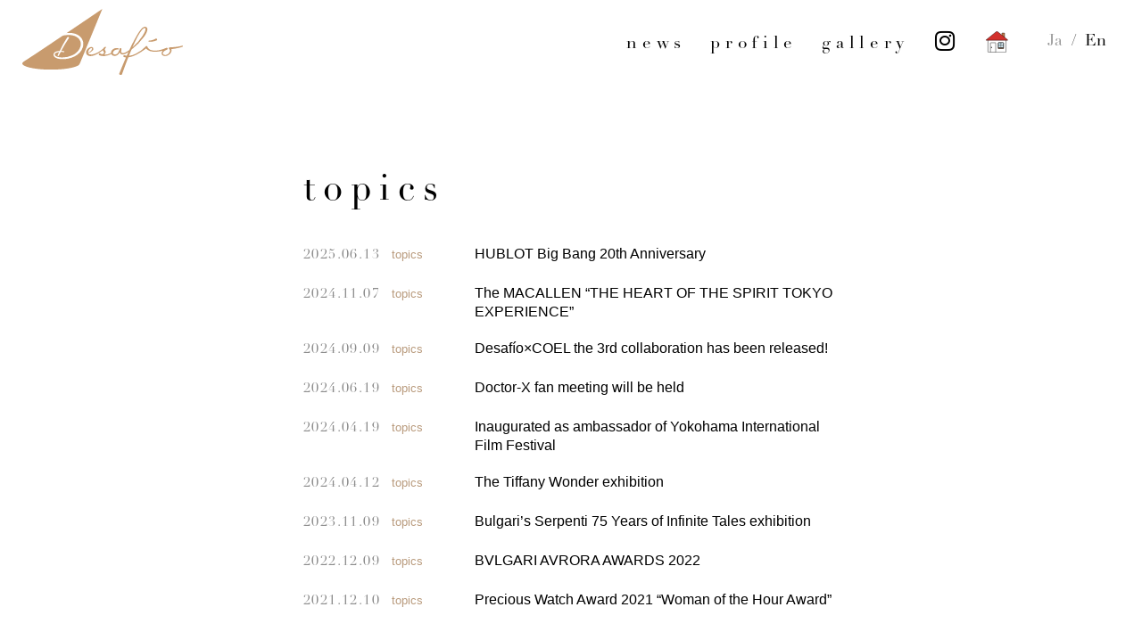

--- FILE ---
content_type: text/html; charset=UTF-8
request_url: https://desafio-net.jp/en/category/topics-2
body_size: 16997
content:
<!DOCTYPE html>
<html lang="ja">
<head>
<!-- Global site tag (gtag.js) - Google Analytics -->
<script async src="https://www.googletagmanager.com/gtag/js?id=UA-162549003-1"></script>
<script>
  window.dataLayer = window.dataLayer || [];
  function gtag(){dataLayer.push(arguments);}
  gtag('js', new Date());
  gtag('config', 'UA-162549003-1');
</script>
<meta charset="UTF-8">
<meta name="viewport" content="width=device-width" />

<title>topics | Desafío</title>

<meta name="description" content="Ryoko Yonekura&rsquo;s personal office &quot;Desaf&iacute;o&quot; official website. &quot;Desaf&iacute;o&quot; means &quot;I will challenge&quot; in Spanish, meaning that I want to take on new challenges.">

<meta name='robots' content='max-image-preview:large' />
<link rel='dns-prefetch' href='//s.w.org' />
<link rel="alternate" type="application/rss+xml" title="Desafío : デサフィオ | 米倉 涼子 個人事務所 &raquo; Feed" href="https://desafio-net.jp/en/feed" />
<link rel="alternate" type="application/rss+xml" title="Desafío : デサフィオ | 米倉 涼子 個人事務所 &raquo; topics Category Feed" href="https://desafio-net.jp/en/category/topics-2/feed" />
<link rel='stylesheet' id='wp-block-library-css'  href='https://desafio-net.jp/wp-includes/css/dist/block-library/style.min.css?ver=5.9.12'  media='all' />
<style id='global-styles-inline-css' >
body{--wp--preset--color--black: #000000;--wp--preset--color--cyan-bluish-gray: #abb8c3;--wp--preset--color--white: #ffffff;--wp--preset--color--pale-pink: #f78da7;--wp--preset--color--vivid-red: #cf2e2e;--wp--preset--color--luminous-vivid-orange: #ff6900;--wp--preset--color--luminous-vivid-amber: #fcb900;--wp--preset--color--light-green-cyan: #7bdcb5;--wp--preset--color--vivid-green-cyan: #00d084;--wp--preset--color--pale-cyan-blue: #8ed1fc;--wp--preset--color--vivid-cyan-blue: #0693e3;--wp--preset--color--vivid-purple: #9b51e0;--wp--preset--gradient--vivid-cyan-blue-to-vivid-purple: linear-gradient(135deg,rgba(6,147,227,1) 0%,rgb(155,81,224) 100%);--wp--preset--gradient--light-green-cyan-to-vivid-green-cyan: linear-gradient(135deg,rgb(122,220,180) 0%,rgb(0,208,130) 100%);--wp--preset--gradient--luminous-vivid-amber-to-luminous-vivid-orange: linear-gradient(135deg,rgba(252,185,0,1) 0%,rgba(255,105,0,1) 100%);--wp--preset--gradient--luminous-vivid-orange-to-vivid-red: linear-gradient(135deg,rgba(255,105,0,1) 0%,rgb(207,46,46) 100%);--wp--preset--gradient--very-light-gray-to-cyan-bluish-gray: linear-gradient(135deg,rgb(238,238,238) 0%,rgb(169,184,195) 100%);--wp--preset--gradient--cool-to-warm-spectrum: linear-gradient(135deg,rgb(74,234,220) 0%,rgb(151,120,209) 20%,rgb(207,42,186) 40%,rgb(238,44,130) 60%,rgb(251,105,98) 80%,rgb(254,248,76) 100%);--wp--preset--gradient--blush-light-purple: linear-gradient(135deg,rgb(255,206,236) 0%,rgb(152,150,240) 100%);--wp--preset--gradient--blush-bordeaux: linear-gradient(135deg,rgb(254,205,165) 0%,rgb(254,45,45) 50%,rgb(107,0,62) 100%);--wp--preset--gradient--luminous-dusk: linear-gradient(135deg,rgb(255,203,112) 0%,rgb(199,81,192) 50%,rgb(65,88,208) 100%);--wp--preset--gradient--pale-ocean: linear-gradient(135deg,rgb(255,245,203) 0%,rgb(182,227,212) 50%,rgb(51,167,181) 100%);--wp--preset--gradient--electric-grass: linear-gradient(135deg,rgb(202,248,128) 0%,rgb(113,206,126) 100%);--wp--preset--gradient--midnight: linear-gradient(135deg,rgb(2,3,129) 0%,rgb(40,116,252) 100%);--wp--preset--duotone--dark-grayscale: url('#wp-duotone-dark-grayscale');--wp--preset--duotone--grayscale: url('#wp-duotone-grayscale');--wp--preset--duotone--purple-yellow: url('#wp-duotone-purple-yellow');--wp--preset--duotone--blue-red: url('#wp-duotone-blue-red');--wp--preset--duotone--midnight: url('#wp-duotone-midnight');--wp--preset--duotone--magenta-yellow: url('#wp-duotone-magenta-yellow');--wp--preset--duotone--purple-green: url('#wp-duotone-purple-green');--wp--preset--duotone--blue-orange: url('#wp-duotone-blue-orange');--wp--preset--font-size--small: 13px;--wp--preset--font-size--medium: 20px;--wp--preset--font-size--large: 36px;--wp--preset--font-size--x-large: 42px;}.has-black-color{color: var(--wp--preset--color--black) !important;}.has-cyan-bluish-gray-color{color: var(--wp--preset--color--cyan-bluish-gray) !important;}.has-white-color{color: var(--wp--preset--color--white) !important;}.has-pale-pink-color{color: var(--wp--preset--color--pale-pink) !important;}.has-vivid-red-color{color: var(--wp--preset--color--vivid-red) !important;}.has-luminous-vivid-orange-color{color: var(--wp--preset--color--luminous-vivid-orange) !important;}.has-luminous-vivid-amber-color{color: var(--wp--preset--color--luminous-vivid-amber) !important;}.has-light-green-cyan-color{color: var(--wp--preset--color--light-green-cyan) !important;}.has-vivid-green-cyan-color{color: var(--wp--preset--color--vivid-green-cyan) !important;}.has-pale-cyan-blue-color{color: var(--wp--preset--color--pale-cyan-blue) !important;}.has-vivid-cyan-blue-color{color: var(--wp--preset--color--vivid-cyan-blue) !important;}.has-vivid-purple-color{color: var(--wp--preset--color--vivid-purple) !important;}.has-black-background-color{background-color: var(--wp--preset--color--black) !important;}.has-cyan-bluish-gray-background-color{background-color: var(--wp--preset--color--cyan-bluish-gray) !important;}.has-white-background-color{background-color: var(--wp--preset--color--white) !important;}.has-pale-pink-background-color{background-color: var(--wp--preset--color--pale-pink) !important;}.has-vivid-red-background-color{background-color: var(--wp--preset--color--vivid-red) !important;}.has-luminous-vivid-orange-background-color{background-color: var(--wp--preset--color--luminous-vivid-orange) !important;}.has-luminous-vivid-amber-background-color{background-color: var(--wp--preset--color--luminous-vivid-amber) !important;}.has-light-green-cyan-background-color{background-color: var(--wp--preset--color--light-green-cyan) !important;}.has-vivid-green-cyan-background-color{background-color: var(--wp--preset--color--vivid-green-cyan) !important;}.has-pale-cyan-blue-background-color{background-color: var(--wp--preset--color--pale-cyan-blue) !important;}.has-vivid-cyan-blue-background-color{background-color: var(--wp--preset--color--vivid-cyan-blue) !important;}.has-vivid-purple-background-color{background-color: var(--wp--preset--color--vivid-purple) !important;}.has-black-border-color{border-color: var(--wp--preset--color--black) !important;}.has-cyan-bluish-gray-border-color{border-color: var(--wp--preset--color--cyan-bluish-gray) !important;}.has-white-border-color{border-color: var(--wp--preset--color--white) !important;}.has-pale-pink-border-color{border-color: var(--wp--preset--color--pale-pink) !important;}.has-vivid-red-border-color{border-color: var(--wp--preset--color--vivid-red) !important;}.has-luminous-vivid-orange-border-color{border-color: var(--wp--preset--color--luminous-vivid-orange) !important;}.has-luminous-vivid-amber-border-color{border-color: var(--wp--preset--color--luminous-vivid-amber) !important;}.has-light-green-cyan-border-color{border-color: var(--wp--preset--color--light-green-cyan) !important;}.has-vivid-green-cyan-border-color{border-color: var(--wp--preset--color--vivid-green-cyan) !important;}.has-pale-cyan-blue-border-color{border-color: var(--wp--preset--color--pale-cyan-blue) !important;}.has-vivid-cyan-blue-border-color{border-color: var(--wp--preset--color--vivid-cyan-blue) !important;}.has-vivid-purple-border-color{border-color: var(--wp--preset--color--vivid-purple) !important;}.has-vivid-cyan-blue-to-vivid-purple-gradient-background{background: var(--wp--preset--gradient--vivid-cyan-blue-to-vivid-purple) !important;}.has-light-green-cyan-to-vivid-green-cyan-gradient-background{background: var(--wp--preset--gradient--light-green-cyan-to-vivid-green-cyan) !important;}.has-luminous-vivid-amber-to-luminous-vivid-orange-gradient-background{background: var(--wp--preset--gradient--luminous-vivid-amber-to-luminous-vivid-orange) !important;}.has-luminous-vivid-orange-to-vivid-red-gradient-background{background: var(--wp--preset--gradient--luminous-vivid-orange-to-vivid-red) !important;}.has-very-light-gray-to-cyan-bluish-gray-gradient-background{background: var(--wp--preset--gradient--very-light-gray-to-cyan-bluish-gray) !important;}.has-cool-to-warm-spectrum-gradient-background{background: var(--wp--preset--gradient--cool-to-warm-spectrum) !important;}.has-blush-light-purple-gradient-background{background: var(--wp--preset--gradient--blush-light-purple) !important;}.has-blush-bordeaux-gradient-background{background: var(--wp--preset--gradient--blush-bordeaux) !important;}.has-luminous-dusk-gradient-background{background: var(--wp--preset--gradient--luminous-dusk) !important;}.has-pale-ocean-gradient-background{background: var(--wp--preset--gradient--pale-ocean) !important;}.has-electric-grass-gradient-background{background: var(--wp--preset--gradient--electric-grass) !important;}.has-midnight-gradient-background{background: var(--wp--preset--gradient--midnight) !important;}.has-small-font-size{font-size: var(--wp--preset--font-size--small) !important;}.has-medium-font-size{font-size: var(--wp--preset--font-size--medium) !important;}.has-large-font-size{font-size: var(--wp--preset--font-size--large) !important;}.has-x-large-font-size{font-size: var(--wp--preset--font-size--x-large) !important;}
</style>
<link rel='stylesheet' id='bogo-css'  href='https://desafio-net.jp/wp-content/plugins/bogo/includes/css/style.css?ver=3.3.1'  media='all' />
<link rel='stylesheet' id='contact-form-7-css'  href='https://desafio-net.jp/wp-content/plugins/contact-form-7/includes/css/styles.css?ver=5.1.7'  media='all' />
<link rel='stylesheet' id='typekit-css'  href='https://use.typekit.net/snb7nhj.css'  media='all' />
<link rel='stylesheet' id='fontAwesome-css'  href='https://use.fontawesome.com/releases/v5.2.0/css/all.css'  media='all' />
<link rel='stylesheet' id='style-css'  href='https://desafio-net.jp/wp-content/themes/desafio/style.css?v=20260124011020'  media='all' />
<link rel="https://api.w.org/" href="https://desafio-net.jp/en/wp-json/" /><link rel="alternate" type="application/json" href="https://desafio-net.jp/en/wp-json/wp/v2/categories/14" /><link rel="alternate" hreflang="ja" href="https://desafio-net.jp/category/topics-2" />
<link rel="alternate" hreflang="en-US" href="https://desafio-net.jp/en/category/topics-2" />

<link rel="shortcut icon" href="https://desafio-net.jp/wp-content/themes/desafio/images/favicon.ico" />
<link rel="apple-touch-icon" sizes="180x180" href="https://desafio-net.jp/wp-content/themes/desafio/images/apple-touch-icon.png">

</head>
<body class="archive category category-topics-2 category-14 en-US">


<header class="header">
  <div class="header__container">
    <h1 class="header__title"><a href="https://desafio-net.jp/en/"><img src="https://desafio-net.jp/wp-content/themes/desafio/images/logo.svg" alt="Desafío" /></a></h1>
    <div class="header__navigation">
      <button class="navigation__toggle-btn" aria-label="ナビゲーション開閉ボタン"><span></span></button>
      <nav class="navigation">
        <ul class="navigation__list">
          <li class="navigation__item"><a class="navigation__btn" href="https://desafio-net.jp/en/news/">news</a></li>
          <li class="navigation__item"><a class="navigation__btn" href="https://desafio-net.jp/en/profile/">profile</a></li>
          <li class="navigation__item"><a class="navigation__btn" href="https://desafio-net.jp/en/photogallery/">gallery</a></li>
          <li class="navigation__item"><a class="navigation__btn" href="https://www.instagram.com/ryoko_yonekura_0801/" target="_blank"><i class="fab fa-fw fa-lg fa-instagram"></i></a></li>
          <li class="navigation__item"><a class="navigation__btn" href="https://yonesanchi.com/" target="_blank"><img src="https://desafio-net.jp/wp-content/themes/desafio/images/icon_fc.svg" alt="ファンクラブ「よねさんち」" /></a></li>
        </ul>
        <ul class="bogo-language-switcher"><li class="en-US en current first"><span class="bogoflags bogoflags-us"></span> <span class="bogo-language-name"><a rel="alternate" hreflang="en-US" href="https://desafio-net.jp/en/category/topics-2" title="English" class="current" aria-current="page">En</a></span></li>
<li class="ja last"><span class="bogoflags bogoflags-jp"></span> <span class="bogo-language-name"><a rel="alternate" hreflang="ja" href="https://desafio-net.jp/category/topics-2" title="Japanese">Ja</a></span></li>
</ul>
      </nav>
    </div>
  </div>
</header>

<section class="page-container">
  <div class="container">
    <h2 class="heading">topics</h2>
    <div class="contents">
      <div class="news__archive">
        
  <article id="post-3085" class="news__item">
    <div class="news__date"><span class="meta__date">2025.06.13</span><span class="meta__category"><a href="https://desafio-net.jp/en/category/topics-2" rel="category tag">topics</a></span></div>
    <div class="news__info">
      <h3 class="news__heading"><a href="https://desafio-net.jp/en/topics-2/3085">HUBLOT Big Bang 20th Anniversary</a></h3>
    </div>
  </article>

  
  <article id="post-2980" class="news__item">
    <div class="news__date"><span class="meta__date">2024.11.07</span><span class="meta__category"><a href="https://desafio-net.jp/en/category/topics-2" rel="category tag">topics</a></span></div>
    <div class="news__info">
      <h3 class="news__heading"><a href="https://desafio-net.jp/en/topics-2/2980">The MACALLEN &#8220;THE HEART OF THE SPIRIT TOKYO EXPERIENCE&#8221;</a></h3>
    </div>
  </article>

  
  <article id="post-2880" class="news__item">
    <div class="news__date"><span class="meta__date">2024.09.09</span><span class="meta__category"><a href="https://desafio-net.jp/en/category/topics-2" rel="category tag">topics</a></span></div>
    <div class="news__info">
      <h3 class="news__heading"><a href="https://desafio-net.jp/en/topics-2/2880">Desafío×COEL the 3rd collaboration has been released!</a></h3>
    </div>
  </article>

  
  <article id="post-2446" class="news__item">
    <div class="news__date"><span class="meta__date">2024.06.19</span><span class="meta__category"><a href="https://desafio-net.jp/en/category/topics-2" rel="category tag">topics</a></span></div>
    <div class="news__info">
      <h3 class="news__heading"><a href="https://desafio-net.jp/en/topics-2/2446">Doctor-X fan meeting will be held</a></h3>
    </div>
  </article>

  
  <article id="post-2325" class="news__item">
    <div class="news__date"><span class="meta__date">2024.04.19</span><span class="meta__category"><a href="https://desafio-net.jp/en/category/topics-2" rel="category tag">topics</a></span></div>
    <div class="news__info">
      <h3 class="news__heading"><a href="https://desafio-net.jp/en/topics-2/2325">Inaugurated as ambassador of Yokohama International Film Festival</a></h3>
    </div>
  </article>

  
  <article id="post-2296" class="news__item">
    <div class="news__date"><span class="meta__date">2024.04.12</span><span class="meta__category"><a href="https://desafio-net.jp/en/category/topics-2" rel="category tag">topics</a></span></div>
    <div class="news__info">
      <h3 class="news__heading"><a href="https://desafio-net.jp/en/topics-2/2296">The Tiffany Wonder exhibition</a></h3>
    </div>
  </article>

  
  <article id="post-2167" class="news__item">
    <div class="news__date"><span class="meta__date">2023.11.09</span><span class="meta__category"><a href="https://desafio-net.jp/en/category/topics-2" rel="category tag">topics</a></span></div>
    <div class="news__info">
      <h3 class="news__heading"><a href="https://desafio-net.jp/en/topics-2/2167">Bulgari&#8217;s Serpenti 75 Years of Infinite Tales exhibition</a></h3>
    </div>
  </article>

  
  <article id="post-1844" class="news__item">
    <div class="news__date"><span class="meta__date">2022.12.09</span><span class="meta__category"><a href="https://desafio-net.jp/en/category/topics-2" rel="category tag">topics</a></span></div>
    <div class="news__info">
      <h3 class="news__heading"><a href="https://desafio-net.jp/en/topics-2/1844">BVLGARI AVRORA AWARDS 2022</a></h3>
    </div>
  </article>

  
  <article id="post-1268" class="news__item">
    <div class="news__date"><span class="meta__date">2021.12.10</span><span class="meta__category"><a href="https://desafio-net.jp/en/category/topics-2" rel="category tag">topics</a></span></div>
    <div class="news__info">
      <h3 class="news__heading"><a href="https://desafio-net.jp/en/topics-2/1268">Precious Watch Award 2021 “Woman of the Hour Award”</a></h3>
    </div>
  </article>

  
    <div class="contents">
      </div>
  
      </div>
    </div>
  </div>
</section>

<footer class="footer">
    <small class="footer__copyright">©Desafío</small>
</footer>

<script  src='https://desafio-net.jp/wp-content/themes/desafio/js/main.js?v=20260124011020' id='main-js'></script>

</body>
</html>

--- FILE ---
content_type: text/css;charset=utf-8
request_url: https://use.typekit.net/snb7nhj.css
body_size: 378
content:
/*
 * The Typekit service used to deliver this font or fonts for use on websites
 * is provided by Adobe and is subject to these Terms of Use
 * http://www.adobe.com/products/eulas/tou_typekit. For font license
 * information, see the list below.
 *
 * linotype-didot:
 *   - http://typekit.com/eulas/00000000000000003b9b22ed
 *
 * © 2009-2026 Adobe Systems Incorporated. All Rights Reserved.
 */
/*{"last_published":"2020-03-03 07:58:35 UTC"}*/

@import url("https://p.typekit.net/p.css?s=1&k=snb7nhj&ht=tk&f=39436&a=840143&app=typekit&e=css");

@font-face {
font-family:"linotype-didot";
src:url("https://use.typekit.net/af/3d6ac8/00000000000000003b9b22ed/27/l?primer=7cdcb44be4a7db8877ffa5c0007b8dd865b3bbc383831fe2ea177f62257a9191&fvd=n4&v=3") format("woff2"),url("https://use.typekit.net/af/3d6ac8/00000000000000003b9b22ed/27/d?primer=7cdcb44be4a7db8877ffa5c0007b8dd865b3bbc383831fe2ea177f62257a9191&fvd=n4&v=3") format("woff"),url("https://use.typekit.net/af/3d6ac8/00000000000000003b9b22ed/27/a?primer=7cdcb44be4a7db8877ffa5c0007b8dd865b3bbc383831fe2ea177f62257a9191&fvd=n4&v=3") format("opentype");
font-display:auto;font-style:normal;font-weight:400;font-stretch:normal;
}

.tk-linotype-didot { font-family: "linotype-didot",serif; }


--- FILE ---
content_type: text/css
request_url: https://desafio-net.jp/wp-content/themes/desafio/style.css?v=20260124011020
body_size: 28945
content:
@charset "UTF-8";

/*
Theme Name: Desafio
Description: https://desafio-net.jp
*/
/*!
	Modaal - accessible modals - v0.4.4
	by Humaan, for all humans.
	http://humaan.com
 */
.modaal-noscroll {
  overflow: hidden;
}

.modaal-accessible-hide {
  position: absolute !important;
  clip: rect(1px 1px 1px 1px);
  /* IE6, IE7 */
  clip: rect(1px, 1px, 1px, 1px);
  padding: 0 !important;
  border: 0 !important;
  height: 1px !important;
  width: 1px !important;
  overflow: hidden;
}

.modaal-overlay {
  position: fixed;
  top: 0;
  left: 0;
  width: 100%;
  height: 100%;
  z-index: 999;
  opacity: 0;
}

.modaal-wrapper {
  display: block;
  position: fixed;
  top: 0;
  left: 0;
  width: 100%;
  height: 100%;
  z-index: 9999;
  overflow: auto;
  opacity: 1;
  box-sizing: border-box;
  -webkit-overflow-scrolling: touch;
  transition: all 0.3s ease-in-out;
}

.modaal-wrapper * {
  box-sizing: border-box;
  -webkit-font-smoothing: antialiased;
  -moz-osx-font-smoothing: grayscale;
  -webkit-backface-visibility: hidden;
}

.modaal-wrapper .modaal-close {
  border: none;
  background: transparent;
  padding: 0;
  -webkit-appearance: none;
}

.modaal-wrapper.modaal-start_none {
  display: none;
  opacity: 1;
}

.modaal-wrapper.modaal-start_fade {
  opacity: 0;
}

.modaal-wrapper *[tabindex="0"] {
  outline: none !important;
}

.modaal-wrapper.modaal-fullscreen {
  overflow: hidden;
}

.modaal-outer-wrapper {
  display: table;
  position: relative;
  width: 100%;
  height: 100%;
}

.modaal-fullscreen .modaal-outer-wrapper {
  display: block;
}

.modaal-inner-wrapper {
  display: table-cell;
  width: 100%;
  height: 100%;
  position: relative;
  vertical-align: middle;
  text-align: center;
  padding: 80px 25px;
}

.modaal-fullscreen .modaal-inner-wrapper {
  padding: 0;
  display: block;
  vertical-align: top;
}

.modaal-container {
  position: relative;
  display: inline-block;
  width: 100%;
  margin: auto;
  text-align: left;
  color: #000;
  max-width: 1000px;
  border-radius: 0px;
  background: #fff;
  box-shadow: 0 4px 15px rgba(0, 0, 0, 0.2);
  cursor: auto;
}

.modaal-container.is_loading {
  height: 100px;
  width: 100px;
  overflow: hidden;
}

.modaal-fullscreen .modaal-container {
  max-width: none;
  height: 100%;
  overflow: auto;
}

.modaal-close {
  position: fixed;
  right: 20px;
  top: 20px;
  color: #fff;
  cursor: pointer;
  opacity: 1;
  width: 50px;
  height: 50px;
  background: rgba(0, 0, 0, 0);
  border-radius: 100%;
  transition: all 0.2s ease-in-out;
}

.modaal-close:focus,
.modaal-close:hover {
  outline: none;
  background: #fff;
}

.modaal-close:focus:before,
.modaal-close:focus:after,
.modaal-close:hover:before,
.modaal-close:hover:after {
  background: #b93d0c;
}

.modaal-close span {
  position: absolute !important;
  clip: rect(1px 1px 1px 1px);
  /* IE6, IE7 */
  clip: rect(1px, 1px, 1px, 1px);
  padding: 0 !important;
  border: 0 !important;
  height: 1px !important;
  width: 1px !important;
  overflow: hidden;
}

.modaal-close:before,
.modaal-close:after {
  display: block;
  content: " ";
  position: absolute;
  top: 14px;
  left: 23px;
  width: 4px;
  height: 22px;
  border-radius: 4px;
  background: #fff;
  transition: background 0.2s ease-in-out;
}

.modaal-close:before {
  transform: rotate(-45deg);
}

.modaal-close:after {
  transform: rotate(45deg);
}

.modaal-fullscreen .modaal-close {
  background: #afb7bc;
  right: 10px;
  top: 10px;
}

.modaal-content-container {
  padding: 30px;
}

.modaal-confirm-wrap {
  padding: 30px 0 0;
  text-align: center;
  font-size: 0;
}

.modaal-confirm-btn {
  font-size: 14px;
  display: inline-block;
  margin: 0 10px;
  vertical-align: middle;
  cursor: pointer;
  border: none;
  background: transparent;
}

.modaal-confirm-btn.modaal-ok {
  padding: 10px 15px;
  color: #fff;
  background: #555;
  border-radius: 3px;
  transition: background 0.2s ease-in-out;
}

.modaal-confirm-btn.modaal-ok:hover {
  background: #2f2f2f;
}

.modaal-confirm-btn.modaal-cancel {
  text-decoration: underline;
}

.modaal-confirm-btn.modaal-cancel:hover {
  text-decoration: none;
  color: #2f2f2f;
}

@keyframes instaReveal {
  0% {
    opacity: 0;
  }

  100% {
    opacity: 1;
  }
}

@-webkit-keyframes instaReveal {
  0% {
    opacity: 0;
  }

  100% {
    opacity: 1;
  }
}

.modaal-instagram .modaal-container {
  width: auto;
  background: transparent;
  box-shadow: none !important;
}

.modaal-instagram .modaal-content-container {
  padding: 0;
  background: transparent;
}

.modaal-instagram .modaal-content-container>blockquote {
  width: 1px !important;
  height: 1px !important;
  opacity: 0 !important;
}

.modaal-instagram iframe {
  opacity: 0;
  margin: -6px !important;
  border-radius: 0 !important;
  width: 1000px !important;
  max-width: 800px !important;
  box-shadow: none !important;
  -webkit-animation: instaReveal 1s linear forwards;
  animation: instaReveal 1s linear forwards;
}

.modaal-image .modaal-inner-wrapper {
  padding-left: 140px;
  padding-right: 140px;
}

.modaal-image .modaal-container {
  width: auto;
  max-width: 100%;
}

.modaal-gallery-wrap {
  position: relative;
  color: #fff;
}

.modaal-gallery-item {
  display: none;
}

.modaal-gallery-item img {
  display: block;
}

.modaal-gallery-item.is_active {
  display: block;
}

.modaal-gallery-label {
  position: absolute;
  left: 0;
  width: 100%;
  margin: 20px 0 0;
  font-size: 18px;
  text-align: center;
  color: #fff;
}

.modaal-gallery-label:focus {
  outline: none;
}

.modaal-gallery-control {
  position: absolute;
  top: 50%;
  transform: translateY(-50%);
  opacity: 1;
  cursor: pointer;
  color: #fff;
  width: 50px;
  height: 50px;
  background: rgba(0, 0, 0, 0);
  border: none;
  border-radius: 100%;
  transition: all 0.2s ease-in-out;
}

.modaal-gallery-control.is_hidden {
  opacity: 0;
  cursor: default;
}

.modaal-gallery-control:focus,
.modaal-gallery-control:hover {
  outline: none;
  background: #fff;
}

.modaal-gallery-control:focus:before,
.modaal-gallery-control:focus:after,
.modaal-gallery-control:hover:before,
.modaal-gallery-control:hover:after {
  background: #afb7bc;
}

.modaal-gallery-control span {
  position: absolute !important;
  clip: rect(1px 1px 1px 1px);
  /* IE6, IE7 */
  clip: rect(1px, 1px, 1px, 1px);
  padding: 0 !important;
  border: 0 !important;
  height: 1px !important;
  width: 1px !important;
  overflow: hidden;
}

.modaal-gallery-control:before,
.modaal-gallery-control:after {
  display: block;
  content: " ";
  position: absolute;
  top: 16px;
  left: 25px;
  width: 4px;
  height: 18px;
  border-radius: 4px;
  background: #fff;
  transition: background 0.2s ease-in-out;
}

.modaal-gallery-control:before {
  margin: -5px 0 0;
  transform: rotate(-45deg);
}

.modaal-gallery-control:after {
  margin: 5px 0 0;
  transform: rotate(45deg);
}

.modaal-gallery-next-inner {
  left: 100%;
  margin-left: 40px;
}

.modaal-gallery-next-outer {
  right: 45px;
}

.modaal-gallery-prev:before,
.modaal-gallery-prev:after {
  left: 22px;
}

.modaal-gallery-prev:before {
  margin: 5px 0 0;
  transform: rotate(-45deg);
}

.modaal-gallery-prev:after {
  margin: -5px 0 0;
  transform: rotate(45deg);
}

.modaal-gallery-prev-inner {
  right: 100%;
  margin-right: 40px;
}

.modaal-gallery-prev-outer {
  left: 45px;
}

.modaal-video-wrap {
  margin: auto 50px;
  position: relative;
}

.modaal-video-container {
  position: relative;
  padding-bottom: 56.25%;
  height: 0;
  overflow: hidden;
  max-width: 100%;
  box-shadow: 0 0 10px rgba(0, 0, 0, 0.3);
  background: #000;
  max-width: 1300px;
  margin-left: auto;
  margin-right: auto;
}

.modaal-video-container iframe,
.modaal-video-container object,
.modaal-video-container embed {
  position: absolute;
  top: 0;
  left: 0;
  width: 100%;
  height: 100%;
}

.modaal-iframe .modaal-content {
  width: 100%;
  height: 100%;
}

.modaal-iframe-elem {
  width: 100%;
  height: 100%;
  display: block;
}

@media only screen and (min-width: 1400px) {
  .modaal-video-container {
    padding-bottom: 0;
    height: 731px;
  }
}

@media only screen and (max-width: 1140px) {
  .modaal-image .modaal-inner-wrapper {
    padding-left: 25px;
    padding-right: 25px;
  }

  .modaal-gallery-control {
    top: auto;
    bottom: 20px;
    transform: none;
    background: rgba(0, 0, 0, 0.7);
  }

  .modaal-gallery-control:before,
  .modaal-gallery-control:after {
    background: #fff;
  }

  .modaal-gallery-next {
    left: auto;
    right: 20px;
  }

  .modaal-gallery-prev {
    left: 20px;
    right: auto;
  }
}

@media screen and (max-width: 900px) {
  .modaal-instagram iframe {
    width: 500px !important;
  }
}

@media screen and (max-height: 1100px) {
  .modaal-instagram iframe {
    width: 700px !important;
  }
}

@media screen and (max-height: 1000px) {
  .modaal-inner-wrapper {
    padding-top: 60px;
    padding-bottom: 60px;
  }

  .modaal-instagram iframe {
    width: 600px !important;
  }
}

@media screen and (max-height: 900px) {
  .modaal-instagram iframe {
    width: 500px !important;
  }

  .modaal-video-container {
    max-width: 900px;
    max-height: 510px;
  }
}

@media only screen and (max-width: 600px) {
  .modaal-instagram iframe {
    width: 280px !important;
  }
}

@media only screen and (max-height: 820px) {
  .modaal-gallery-label {
    display: none;
  }
}

.modaal-loading-spinner {
  background: none;
  position: absolute;
  width: 200px;
  height: 200px;
  top: 50%;
  left: 50%;
  margin: -100px 0 0 -100px;
  transform: scale(0.25);
}

@-webkit-keyframes modaal-loading-spinner {
  0% {
    opacity: 1;
    transform: scale(1.5);
  }

  100% {
    opacity: .1;
    transform: scale(1);
  }
}

@keyframes modaal-loading-spinner {
  0% {
    opacity: 1;
    transform: scale(1.5);
  }

  100% {
    opacity: .1;
    transform: scale(1);
  }
}

.modaal-loading-spinner>div {
  width: 24px;
  height: 24px;
  margin-left: 4px;
  margin-top: 4px;
  position: absolute;
}

.modaal-loading-spinner>div>div {
  width: 100%;
  height: 100%;
  border-radius: 15px;
  background: #fff;
}

.modaal-loading-spinner>div:nth-of-type(1)>div {
  -webkit-animation: modaal-loading-spinner 1s linear infinite;
  animation: modaal-loading-spinner 1s linear infinite;
  -webkit-animation-delay: 0s;
  animation-delay: 0s;
}

.modaal-loading-spinner>div:nth-of-type(2)>div,
.modaal-loading-spinner>div:nth-of-type(3)>div {
  -ms-animation: modaal-loading-spinner 1s linear infinite;
  -moz-animation: modaal-loading-spinner 1s linear infinite;
  -webkit-animation: modaal-loading-spinner 1s linear infinite;
  -o-animation: modaal-loading-spinner 1s linear infinite;
}

.modaal-loading-spinner>div:nth-of-type(1) {
  transform: translate(84px, 84px) rotate(45deg) translate(70px, 0);
}

.modaal-loading-spinner>div:nth-of-type(2)>div {
  -webkit-animation: modaal-loading-spinner 1s linear infinite;
  animation: modaal-loading-spinner 1s linear infinite;
  -webkit-animation-delay: .12s;
  animation-delay: .12s;
}

.modaal-loading-spinner>div:nth-of-type(2) {
  transform: translate(84px, 84px) rotate(90deg) translate(70px, 0);
}

.modaal-loading-spinner>div:nth-of-type(3)>div {
  -webkit-animation: modaal-loading-spinner 1s linear infinite;
  animation: modaal-loading-spinner 1s linear infinite;
  -webkit-animation-delay: .25s;
  animation-delay: .25s;
}

.modaal-loading-spinner>div:nth-of-type(4)>div,
.modaal-loading-spinner>div:nth-of-type(5)>div {
  -ms-animation: modaal-loading-spinner 1s linear infinite;
  -moz-animation: modaal-loading-spinner 1s linear infinite;
  -webkit-animation: modaal-loading-spinner 1s linear infinite;
  -o-animation: modaal-loading-spinner 1s linear infinite;
}

.modaal-loading-spinner>div:nth-of-type(3) {
  transform: translate(84px, 84px) rotate(135deg) translate(70px, 0);
}

.modaal-loading-spinner>div:nth-of-type(4)>div {
  -webkit-animation: modaal-loading-spinner 1s linear infinite;
  animation: modaal-loading-spinner 1s linear infinite;
  -webkit-animation-delay: .37s;
  animation-delay: .37s;
}

.modaal-loading-spinner>div:nth-of-type(4) {
  transform: translate(84px, 84px) rotate(180deg) translate(70px, 0);
}

.modaal-loading-spinner>div:nth-of-type(5)>div {
  -webkit-animation: modaal-loading-spinner 1s linear infinite;
  animation: modaal-loading-spinner 1s linear infinite;
  -webkit-animation-delay: .5s;
  animation-delay: .5s;
}

.modaal-loading-spinner>div:nth-of-type(6)>div,
.modaal-loading-spinner>div:nth-of-type(7)>div {
  -ms-animation: modaal-loading-spinner 1s linear infinite;
  -moz-animation: modaal-loading-spinner 1s linear infinite;
  -webkit-animation: modaal-loading-spinner 1s linear infinite;
  -o-animation: modaal-loading-spinner 1s linear infinite;
}

.modaal-loading-spinner>div:nth-of-type(5) {
  transform: translate(84px, 84px) rotate(225deg) translate(70px, 0);
}

.modaal-loading-spinner>div:nth-of-type(6)>div {
  -webkit-animation: modaal-loading-spinner 1s linear infinite;
  animation: modaal-loading-spinner 1s linear infinite;
  -webkit-animation-delay: .62s;
  animation-delay: .62s;
}

.modaal-loading-spinner>div:nth-of-type(6) {
  transform: translate(84px, 84px) rotate(270deg) translate(70px, 0);
}

.modaal-loading-spinner>div:nth-of-type(7)>div {
  -webkit-animation: modaal-loading-spinner 1s linear infinite;
  animation: modaal-loading-spinner 1s linear infinite;
  -webkit-animation-delay: .75s;
  animation-delay: .75s;
}

.modaal-loading-spinner>div:nth-of-type(7) {
  transform: translate(84px, 84px) rotate(315deg) translate(70px, 0);
}

.modaal-loading-spinner>div:nth-of-type(8)>div {
  -webkit-animation: modaal-loading-spinner 1s linear infinite;
  animation: modaal-loading-spinner 1s linear infinite;
  -webkit-animation-delay: .87s;
  animation-delay: .87s;
}

.modaal-loading-spinner>div:nth-of-type(8) {
  transform: translate(84px, 84px) rotate(360deg) translate(70px, 0);
}

/************************************

reset

************************************/
* {
  box-sizing: border-box;
  margin: 0;
  padding: 0;
  font-size: 100%;
  line-height: 1;
}

h1,
h2,
h3,
h4,
h5,
h6 {
  font-weight: inherit;
}

li {
  list-style-type: none;
}

img {
  border: 0;
  vertical-align: bottom;
}

table {
  border-collapse: collapse;
}

address,
em {
  font-style: normal;
}

/************************************

base

************************************/
html {
  font-size: 625%;
}

@media screen and (max-width: 769px) {
  html {
    font-size: 480%;
  }
}

body {
  position: relative;
  font-family: sans-serif;
  font-size: 0.155rem;
  color: #000;
  background: #FFF;
}

p {
  line-height: 1.65;
}

a {
  color: inherit;
  text-decoration: none;
}

a:hover {
  color: #c89b6e;
}

p a {
  color: #c89b6e;
}

@media screen and (min-width: 769px) {
  p a:hover {
    text-decoration: underline;
  }
}

img {
  max-width: 100%;
  height: auto;
}

img.bnr {
  max-width: 450px;
  height: auto;
  padding-bottom:30px;
}

::-moz-selection {
  background: #CCC;
  color: #000;
}

::selection {
  background: #CCC;
  color: #000;
}

/* 言語スイッチャー
---------------------------------------------------------*/
ul.bogo-language-switcher {
  display: flex;
  justify-content: flex-end;
  margin-left: .4rem;
  font-size: .18rem;
}

@media screen and (max-width: 769px) {
  ul.bogo-language-switcher {
    margin-left: 0;
    font-size: .3rem;
  }
}

ul.bogo-language-switcher .bogoflags {
  display: none;
}

ul.bogo-language-switcher .bogoflags::before {
  content: none;
}

ul.bogo-language-switcher .ja {
  order: 1;
}

ul.bogo-language-switcher .ja::after {
  content: "";
  margin-right: .1rem;
}

ul.bogo-language-switcher .en-US {
  order: 2;
}

ul.bogo-language-switcher .en-US::before {
  content: "/";
  margin-right: .05rem;
}

ul.bogo-language-switcher li {
  font-family: linotype-didot, serif;
  font-weight: 400;
  font-style: normal;
  padding: 0;
  opacity: 0.4;
}

ul.bogo-language-switcher li.current {
  opacity: 1;
}

ul.bogo-language-switcher li a {
  text-decoration: none;
}

.btn-primary {
  display: inline-block;
  min-width: 1.9rem;
  padding: .8em 3em;
  color: #FFF;
  font-size: .14rem;
  text-align: center;
  border: 0;
  border-radius: 0;
  background: #1d1d1d;
  transition: 0.2s all ease 0s;
}

@media screen and (min-width: 769px) {
  .btn-primary:hover {
    color: #FFF;
    background: #c89b6e;
    cursor: pointer;
  }
}

.btn-more {
  font-family: linotype-didot, serif;
  font-weight: 400;
  font-style: normal;
  display: inline-block;
  position: relative;
  min-width: 1.9rem;
  padding: .6em 3.5em .4em 3.5em;
  color: #1d1d1d;
  font-size: .15rem;
  text-align: center;
  text-decoration: none;
  letter-spacing: .22em;
  border: 1px solid #1d1d1d;
  transition: 0.2s all ease 0s;
}

@media screen and (min-width: 769px) {
  .btn-more:hover {
    color: #FFF;
    background: #c89b6e;
    border: 1px solid #c89b6e;
  }
}

#contact {
  padding: 1rem 0;
  background: #efefef;
}

.container {
  position: relative;
  max-width: 660px;
  margin: .2rem auto 0 auto;
  padding: 0 .3rem;
}

.container.-low-margin {
  margin: .08rem auto 0 auto;
}

.container.-no-margin {
  margin: 0 auto 0 auto;
}

.container.-center {
  text-align: center;
}

@media screen and (max-width: 769px) {
  .container {
    margin: 3% auto 0 auto;
  }
}

.container__column {
  flex: 1;
}

.contents {
  margin: .4rem 0 0 0;
}

@media screen and (max-width: 769px) {
  .contents {
    margin: 8% 0 0 0;
  }
}

.fanclub {
  padding: .4rem;
  border-bottom: 1px solid #CCC;
  text-align: center;
}

.fanclub__container {
  display: flex;
  justify-content: center;
  align-items: center;
}

.fanclub__txt {
  padding-left: .3rem;
  font-size: .18rem;
}

.fanclub__btn {
  margin-top: .2rem;
}

.instagram__link {
  display: block;
  padding: .2rem .4rem .6rem .4rem;
  text-align: center;
  font-size: .17rem;
  vertical-align: middle;
}

.instagram__link::before {
  content: "\f16d";
  font-family: "Font Awesome 5 Brands";
  font-size: .4rem;
  vertical-align: middle;
  padding-right: .1rem;
}

.footer {
  padding: .5rem .12rem 1rem .12rem;
  text-align: center;
}

.footer__copyright {
  display: block;
  margin-top: .3rem;
  font-family: helvetica, arial, sans-serif;
  font-size: .1rem;
  letter-spacing: .1em;
}

.form {
  margin-top: .5rem;
}

@media screen and (max-width: 769px) {
  .form {
    margin-top: 12%;
  }
}

.form__block {
  margin-top: .25rem;
}

.form__heading {
  font-size: .14rem;
}

.form__require {
  color: #c89b6e;
  font-size: .11rem;
}

.form__item {
  margin-top: .06rem;
}

.form__item input,
.form__item textarea {
  -webkit-appearance: none;
  width: 100%;
  border: 1px solid #d4d4d4;
  border-radius: 0;
  padding: .5em;
}

.form__item input:focus,
.form__item textarea:focus {
  border-color: #c89b6e;
  box-shadow: 0px 0px 4px 0 #c89b6e;
}

@media screen and (max-width: 769px) {

  .form__item input,
  .form__item textarea {
    font-size: 16px;
  }
}

.form__item textarea {
  min-height: 2rem;
  line-height: 1.2;
}

.form__btn {
  margin-top: .25rem;
}

.form__btn button,
.form__btn input[type="submit"] {
  -webkit-appearance: none;
}

span.wpcf7-not-valid-tip {
  padding-top: .3em;
  color: #d10000;
  font-size: .14rem;
}

div.wpcf7-validation-errors,
div.wpcf7-acceptance-missing {
  margin: 2em auto 0 auto;
  padding: .15rem;
  border: none;
  background: #fcc4c4;
}

div.wpcf7-response-output {
  color: #d10000;
  font-size: .14rem;
}

div.wpcf7-mail-sent-ok {
  margin: 2em auto 0 auto;
  padding: .15rem;
  border: none;
  background: #c89b6e;
}

div.wpcf7-mail-sent-ok.wpcf7-response-output {
  color: #FFF;
}

.gallery__container {
  max-width: 1366px;
  margin: 0 auto;
}

.gallery__list {
  display: -ms-grid;
  display: grid;
  -ms-grid-columns: (1fr)[6];
  grid-template-columns: repeat(6, 1fr);
}

@media screen and (max-width: 1100px) {
  .gallery__list {
    -ms-grid-columns: (1fr)[4];
    grid-template-columns: repeat(4, 1fr);
  }
}

@media screen and (max-width: 769px) {
  .gallery__list {
    -ms-grid-columns: (1fr)[3];
    grid-template-columns: repeat(3, 1fr);
  }
}

.gallery__item {
  padding: .2rem;
}

.gallery__btn {
  transition: .2s ease opacity;
}

.gallery__btn:hover {
  opacity: .7;
}

.gallery__photo {
  aspect-ratio: 1 / 1;
  -o-object-fit: contain;
  object-fit: contain;
  width: 100%;
  height: 100%;
}

.greeting {
  padding: 1.2rem .12rem .1rem .12rem;
  text-align: center;
}

@media screen and (max-width: 769px) {
  .greeting {
    padding: .8rem .12rem .1rem .12rem;
  }
}

.header {
  z-index: 100;
  width: 100%;
}

.header__container {
  position: relative;
  display: flex;
  align-items: center;
  padding: .1rem .4rem .1rem .25rem;
}

@media screen and (max-width: 769px) {
  .header__container {
    padding: .11rem .15rem .18rem .15rem;
  }
}

.header__navigation {
  margin-left: auto;
}

@media screen and (max-width: 769px) {
  .header__title {
    flex-basis: 35%;
    padding-right: 0;
  }

  .home .header__title {
    color: #FFF;
  }
}

.header__title img {
  width: 180px;
}

@media screen and (max-width: 769px) {
  .header__title img {
    width: 130px;
  }
}

.heading {
  font-family: linotype-didot, serif;
  font-weight: 400;
  font-style: normal;
  font-size: .4rem;
  letter-spacing: .22em;
}

.heading.-second {
  font-size: .28rem;
}

.heading.-third {
  font-size: .17rem;
  font-weight: bold;
}

.heading.-news {
  font-family: sans-serif;
  font-size: .22rem;
  line-height: 1.3;
  letter-spacing: 0;
}

@media screen and (max-width: 769px) {
  .heading {
    font-size: .44rem;
  }

  .heading.-second {
    font-size: .3rem;
  }
}

.heading__lead {
  margin-top: .4rem;
  font-size: .14rem;
}

@media screen and (max-width: 769px) {
  .heading__lead {
    margin-top: 8%;
  }
}

.instagram {
  border-top: 1px solid #CCC;
  border-bottom: 1px solid #CCC;
}

.instagram__heading {
  margin: -.2rem 0 0 .2rem;
}

.instagram__link {
  display: block;
  padding: .2rem .4rem .6rem .4rem;
  text-align: center;
  font-size: .17rem;
  vertical-align: middle;
}

.instagram__link::before {
  content: "\f16d";
  font-family: "Font Awesome 5 Brands";
  font-size: .4rem;
  vertical-align: middle;
  padding-right: .1rem;
}

.main {
  position: relative;
  width: 100%;
  height: calc(100vh - 93px);
}

@media all and (-ms-high-contrast: none) {
  .main {
    display: block;
  }
}

@media screen and (max-width: 769px) {
  .main {
    height: 60vh;
  }
}

@media screen and (max-width: 769px) {
  .main.-type02 {
    height: 70vh;
  }
}

.main__visual {
  position: absolute;
  top: 0;
  left: 0;
  z-index: -1;
  width: 100%;
  height: 100%;
  background: #000 url(images/main.jpg) center center no-repeat;
  background-size: cover;
}

@media screen and (max-width: 769px) {
  .main__visual {
    min-height: 0;
    background-size: cover;
  }
}

.main__visual02 {
  position: absolute;
  top: 0;
  left: 0;
  z-index: -1;
  width: 100%;
  height: 100%;
  background: #000 url(images/main02.jpg) center top no-repeat;
  background-size: auto 165%;
}

@media screen and (max-width: 769px) {
  .main__visual02 {
    min-height: 0;
    background-size: cover;
  }
}

.meta {
  display: flex;
}

.meta__date {
  font-family: linotype-didot, serif;
  font-weight: 400;
  font-style: normal;
  color: #8b8b8b;
  line-height: 1.6;
  letter-spacing: .09em;
}

.meta__category {
  padding-left: 1em;
  font-size: 85%;
  line-height: 1.6;
  color: #b99b7d;
}

.modaal-container {
  box-shadow: none;
  background: none;
}

.modaal-gallery-item img {
  width: 80vh;
  height: 85vh;
  -o-object-fit: contain;
  object-fit: contain;
}

.modaal-gallery-control {
  position: fixed;
}

@media only screen and (max-width: 1140px) {
  .modaal-gallery-control {
    background: none;
  }
}

.modaal-gallery-prev-inner {
  left: 22px;
  margin-right: 0;
}

.modaal-gallery-next-inner {
  right: 22px;
  left: auto;
  margin-left: 0;
}

.modaal-gallery-control::before,
.modaal-gallery-control::after {
  background: #000;
  width: 1px;
  height: 30px;
}

.modaal-gallery-prev::before {
  margin: 16px 0 0 0;
}

.modaal-gallery-next::before {
  margin: -16px 0 0 0;
}

.modaal-close::before,
.modaal-close::after {
  background: #000;
  width: 1px;
  height: 100%;
}

.navigation__toggle-btn {
  display: none;
}

.navigation__toggle-btn span {
  position: absolute;
  top: calc(50% - 1px);
  left: 0;
  right: 0;
  display: block;
  width: 50%;
  height: 1px;
  margin: 0 auto;
  background: #5D5D5D;
  border-radius: 2px;
}

.navigation__toggle-btn span::before,
.navigation__toggle-btn span::after {
  content: "";
  position: absolute;
  display: block;
  width: 100%;
  height: 1px;
  background: #5D5D5D;
  border-radius: 2px;
  transition: 0.2s ease all;
  transform-origin: center center;
}

.navigation__toggle-btn span::before {
  transform: translate(0, -8px);
}

.navigation__toggle-btn span::after {
  transform: translate(0, 8px);
}

.is-open .navigation__toggle-btn span {
  background: rgba(93, 93, 93, 0);
}

.is-open .navigation__toggle-btn span::before {
  transform: translate(0, 0) rotate(-45deg);
}

.is-open .navigation__toggle-btn span::after {
  transform: translate(0, 0) rotate(45deg);
}

@media screen and (max-width: 769px) {
  .navigation__toggle-btn {
    position: fixed;
    top: .2rem;
    right: .2rem;
    z-index: 900;
    display: block;
    background: #FFF;
    border: 0;
    border-radius: 50%;
    width: .55rem;
    height: .55rem;
  }
}

.navigation {
  display: flex;
  align-items: center;
}

@media screen and (max-width: 769px) {
  .navigation {
    position: fixed;
    z-index: 800;
    flex-direction: column;
    justify-content: center;
    top: 0;
    right: 100%;
    width: 100%;
    height: 100vh;
    background: rgba(255, 255, 255, 0.95);
    padding-top: .2rem;
  }

  .is-open .navigation {
    right: 0;
  }
}

@media screen and (max-width: 769px) {
  .navigation__list {
    display: flex;
    flex-direction: column;
    text-align: center;
  }
}

.navigation__item {
  display: inline-block;
}

.navigation__item:not(:last-of-type) {
  margin-right: 1em;
}

@media screen and (max-width: 769px) {
  .navigation__item {
    margin-bottom: .3rem;
  }

  .navigation__item:not(:last-of-type) {
    margin-right: 0;
  }
}

.navigation__btn {
  font-family: linotype-didot, serif;
  font-weight: 400;
  font-style: normal;
  display: inline-block;
  padding: .2em;
  font-size: .19rem;
  letter-spacing: .3em;
  text-decoration: none;
  transition: 0.3s ease all;
}

@media screen and (min-width: 769px) {
  .navigation__btn:hover {
    color: #c89b6e;
    transition: 0.2s all ease 0s;
  }
}

@media screen and (max-width: 769px) {
  .navigation__btn {
    font-size: .3rem;
  }

  .navigation__btn img {
    transform: scale(1.2) translate(-2px, 0);
  }
}

#news {
  padding: 1rem 0;
}

.news__container {
  margin: .5rem 0 0 0;
}

.news__wrapper {
  padding: .18rem 0;
}

.news__item {
  display: flex;
}

.news__item:not(:first-of-type) {
  margin-top: .2rem;
}

@media screen and (max-width: 769px) {
  .news__item {
    display: block;
  }
}

.news__date {
  flex-basis: 32%;
}

.news__info {
  flex: 1;
}

.news__heading {
  line-height: 1.4;
}

.news__more {
  max-width: 600px;
  margin: .35rem auto 0 auto;
}

.news__meta {
  margin-bottom: .14rem;
}

.news__contents p {
  margin-top: 1.8em;
}

.news__contents img:not(:first-child),
.news__contents figure:not(:first-child) {
  display: inline-block;
  margin-top: .324rem;
}

.news__back {
  margin-top: .5rem;
  padding-top: .3rem;
  border-top: 1px solid #c9c9c9;
  color: #c89b6e;
}

.page-container {
  margin: 1rem 0;
}

.pagenation {
  display: flex;
  align-items: center;
}

@media screen and (max-width: 769px) {
  .pagenation {
    justify-content: center;
  }
}

.pagenation__item {
  font-family: linotype-didot, serif;
  font-weight: 400;
  font-style: normal;
  margin-right: .5em;
  font-size: .24rem;
}

.pagenation__item.-current {
  color: #c89b6e;
}

.pagenation__item.-arrow:first-of-type {
  margin-right: .3rem;
}

.pagenation__item.-arrow:last-of-type {
  margin-left: .3rem;
}

.pagenation__item a {
  padding: .3em;
}

.table-year {
  width: 100%;
  margin-top: .1rem;
}

.table-year th {
  width: 15%;
  padding: 0.4em 0;
  color: #b99b7d;
  font-weight: normal;
  line-height: 1.4;
  text-align: left;
  white-space: nowrap;
  vertical-align: top;
}

.table-year td {
  padding: 0.4em 0 0.4em 0.4em;
  line-height: 1.4;
  vertical-align: top;
}

.table-year td a {
  color: #c89b6e;
}

.table-year td a:hover {
  text-decoration: underline;
}

.txt.-small {
  font-size: .8em;
}

/************************************

Display switch

************************************/
.pc-block {
  display: block;
}

.pc-inline {
  display: inline;
}

.sp-block {
  display: none;
}

.sp-inline {
  display: none;
}

@media screen and (max-width: 769px) {
  .pc-block {
    display: none;
  }

  .sp-block {
    display: block;
  }
}

@media screen and (max-width: 480px) {
  .pc-inline {
    display: none;
  }

  .sp-inline {
    display: inline;
  }
}